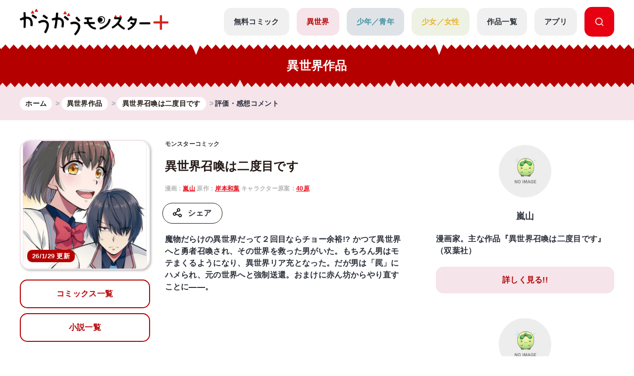

--- FILE ---
content_type: text/html; charset=UTF-8
request_url: https://gaugau.futabanet.jp/list/work/5dce9a157765614651010000/review?page=51
body_size: 69890
content:
<!DOCTYPE html>
<html lang="ja">

<head>
  <meta charset="UTF-8">
  <meta name="viewport" content="width=device-width, initial-scale=1, viewport-fit=cover">
  <meta name="format-detection" content="telephone=no">
  <meta http-equiv="X-UA-Compatible" content="IE=edge">
  <title>(51ページ目)公式-異世界召喚は二度目です | 評価・感想・レビュー | 無料・試し読み豊富、Web漫画・コミックサイト がうがうモンスター＋</title>
  <meta name="description" content="(51ページ目)異世界召喚は二度目です コメント一覧。「モンスターコミックス」最新話が無料で読めるほか、１話～３話無料などの試し読みができる作品多数。">
  
  <script type="text/javascript" async crossorigin="anonymous" src="https://tag.aticdn.net/piano-analytics.js"></script>
  <script>(function(src){var a=document.createElement("script");a.type="text/javascript";a.async=true;a.src=src;var b=document.getElementsByTagName("script")[0];b.parentNode.insertBefore(a,b)})("https://experience-ap.piano.io/xbuilder/experience/load?aid=qJ1yjFyOpj");</script>
  <script defer src="https://gaugau.futabanet.jp/esp-service-worker.js"></script>

    <meta property="og:type" content="website">
    <meta property="og:url" content="https://gaugau.futabanet.jp/list/work/5dce9a157765614651010000/review">
  <meta property="og:site_name" content="面白さモンスター級のラノベ漫画・コミック・小説サイト がうがうモンスター＋【毎日無料】">
  <meta property="og:title" content="(51ページ目)公式-異世界召喚は二度目です | 評価・感想・レビュー | 無料・試し読み豊富、Web漫画・コミックサイト がうがうモンスター＋">
  <meta property="og:description" content="(51ページ目)異世界召喚は二度目です コメント一覧。「モンスターコミックス」最新話が無料で読めるほか、１話～３話無料などの試し読みができる作品多数。">
  <meta property="og:image" content="https://gaugau.futabanet.jp/img/common/ogp.jpg">
    
      <link rel="canonical" href="https://gaugau.futabanet.jp/list/work/5dce9a157765614651010000/review?page=51">

  <!-- twitter card -->
  <meta name="twitter:card" content="summary_large_image" />
  <meta name="twitter:url" content="https://gaugau.futabanet.jp/list/work/5dce9a157765614651010000/review" />
  <meta name="twitter:title" content="(51ページ目)公式-異世界召喚は二度目です | 評価・感想・レビュー | 無料・試し読み豊富、Web漫画・コミックサイト がうがうモンスター＋"/>
  <meta name="twitter:description" content="(51ページ目)異世界召喚は二度目です コメント一覧。「モンスターコミックス」最新話が無料で読めるほか、１話～３話無料などの試し読みができる作品多数。" />
  <meta name="twitter:image" content="https://gaugau.futabanet.jp/img/common/ogp.jpg" />
  <meta name="twitter:site" content="面白さモンスター級のラノベ漫画・コミック・小説サイト がうがうモンスター＋【毎日無料】" />

  <!-- ファビコン -->
  <link rel="icon" href="https://gaugau.futabanet.jp/img/favicon.ico" type="image/vnd.microsoft.icon">
  <link rel="shortcut icon" href="https://gaugau.futabanet.jp/img/favicon.ico" type="image/x-icon">
  <link rel="apple-touch-icon" href="https://gaugau.futabanet.jp/img/apple-touch-icon-180x180.png" sizes="180x180">
  <link rel="icon" type="image/png" href="https://gaugau.futabanet.jp/img/android-chrome-192x192.png" sizes="192x192">

  <script type="application/ld+json">
    {
      "@context" : "https://schema.org",
      "@type" : "WebSite",
      "name" : "がうがうモンスター＋",
      "alternateName" : ["がうがうモンスター"],
      "url" : "https://gaugau.futabanet.jp/"
    }
  </script>

  
  <meta name="cXenseParse:articleid" content="list/work/5dce9a157765614651010000/review" />
<meta name="cXenseParse:pageclass" content="article"/>
  <meta name="cXenseParse:url" content="https://gaugau.futabanet.jp/list/work/5dce9a157765614651010000/review" />
  <meta name="cXenseParse:ftb-genre" content="異世界" />
  <meta name="cXenseParse:ftb-label" content="モンスターコミック" />
  <meta name="cXenseParse:ftb-comic" content="嵐山" data-separator="," />
  <meta name="cXenseParse:ftb-original-work" content="岸本和葉" data-separator="," />
  <meta name="cXenseParse:ftb-character-draft" content="40原" data-separator="," />
  <meta name="cXenseParse:ftb-author" content="岸本和葉" data-separator="," />
  <meta name="cXenseParse:ftb-illustration" content="40原" data-separator="," />
  <meta name="cXenseParse:ftb-viewer" content="NO" />
  <meta name="cXenseParse:ftb-adult-flg" content="false" />
  <meta name="cXenseParse:ftb-tag" content="勇者,青年,ファンタジー,サバイバル,高校生,美少女,転生・召喚,チート,ラブコメ,バトル,なろう" data-separator="," />
  
  <!-- Google Tag Manager -->
        <script>(function(w,d,s,l,i){w[l]=w[l]||[];w[l].push({'gtm.start':
        new Date().getTime(),event:'gtm.js'});var f=d.getElementsByTagName(s)[0],
        j=d.createElement(s),dl=l!='dataLayer'?'&l='+l:'';j.async=true;j.src=
        'https://www.googletagmanager.com/gtm.js?id='+i+dl;f.parentNode.insertBefore(j,f);
        })(window,document,'script','dataLayer','GTM-WRRS37S');</script>
        <!-- End Google Tag Manager -->
        <!-- Google Tag Manager -->
        <script>(function(w,d,s,l,i){w[l]=w[l]||[];w[l].push({'gtm.start':
        new Date().getTime(),event:'gtm.js'});var f=d.getElementsByTagName(s)[0],
        j=d.createElement(s),dl=l!='dataLayer'?'&l='+l:'';j.async=true;j.src=
        'https://www.googletagmanager.com/gtm.js?id='+i+dl;f.parentNode.insertBefore(j,f);
        })(window,document,'script','dataLayer','GTM-K8NC2425');</script>
        <!-- End Google Tag Manager -->
        
    
  
  <script>
    const mobileBreakpoint = 768;
    const screenWidth = window.innerWidth;
    let mode;
      if (screenWidth < mobileBreakpoint) {
        mode = 'sp';
      } else {
        mode = 'pc';
      }
  </script>

  
  <script>
    function setScriptElement(tempElementId, arrayAtributes, isTempElemetRemove = true) {
        const targetElement = document.getElementById(tempElementId);
        const script = document.createElement('script');
        script.src = arrayAtributes['src'];
        if (arrayAtributes['async']) {
          script.async = arrayAtributes['async'];
        }
        if (arrayAtributes['crossorigin']) {
          script.crossOrigin = arrayAtributes['crossorigin'];
        }
        if (arrayAtributes['data-ad-client']) {
          script.setAttribute('data-ad-client', arrayAtributes['data-ad-client']);
        }
        if (arrayAtributes['data-overlays']) {
          script.setAttribute('data-overlays', arrayAtributes['data-overlays']);
        }
        if (arrayAtributes['data-checked-head']) {
          script.setAttribute('data-checked-head', arrayAtributes['data-checked-head']);
        }
        targetElement.after(script);
        if (isTempElemetRemove) {
          targetElement.remove();
        }
      }
  </script>

  
  
      
    <link rel="preload" as="style" href="https://gaugau.futabanet.jp/build/assets/style-f55dfc6e.css" /><link rel="modulepreload" href="https://gaugau.futabanet.jp/build/assets/app-6b1ce320.js" /><link rel="modulepreload" href="https://gaugau.futabanet.jp/build/assets/axios-c24e582b.js" /><link rel="modulepreload" href="https://gaugau.futabanet.jp/build/assets/slick-72e7a463.js" /><link rel="modulepreload" href="https://gaugau.futabanet.jp/build/assets/_contents-f42c1334.js" /><link rel="stylesheet" href="https://gaugau.futabanet.jp/build/assets/style-f55dfc6e.css" /><script type="module" src="https://gaugau.futabanet.jp/build/assets/app-6b1ce320.js"></script>  </head>


<body id="top">
    <!-- Google Tag Manager (noscript) -->
        <noscript><iframe src="https://www.googletagmanager.com/ns.html?id=GTM-WRRS37S"
        height="0" width="0" style="display:none;visibility:hidden"></iframe></noscript>
        <!-- End Google Tag Manager (noscript) -->
        <!-- Google Tag Manager (noscript) -->
        <noscript><iframe src="https://www.googletagmanager.com/ns.html?id=GTM-K8NC2425"
        height="0" width="0" style="display:none;visibility:hidden"></iframe></noscript>
        <!-- End Google Tag Manager (noscript) -->
        
    
        <header class="header out-header">
    <div class="header__wrap">
                <div class="header__logo">
            <a href="https://gaugau.futabanet.jp">
                <img src="https://gaugau.futabanet.jp/img/common/logo.png" alt="面白さモンスター級のラノベ漫画・コミック・小説サイト が
うがうモンスター＋【毎日無料】">
            </a>
        </div>
        
        <div class="header__app mbOn">
            <a class="header__appIcon" href="https://gaugau.futabanet.jp/list/app">
            <img src="https://gaugau.futabanet.jp/img/common/icon_app.svg" alt="アプリ">
            </a>
        </div>

        <div class="hamburger">
            <div class="hamburger__pipe">
                <img src="https://gaugau.futabanet.jp/img/common/sp_menu.gif" alt="面白さモンスター級のラノベ漫画・コミック・小説サイト がうがうモンスター＋【毎日無料】">
            </div>
        </div>

        <div class="header__search mbOn">
            <a class="header__searchIcon" href="https://gaugau.futabanet.jp/list/search">
            <img src="https://gaugau.futabanet.jp/img/common/icon_search.svg" alt="検索する">
            </a>
        </div>

        <div class="drower">
            <div class="drower__list">
                <div class="drower__listItem">
                    <a class="drower__listLink " href="https://gaugau.futabanet.jp">
                        HOME
                    </a>
                </div>
                <div class="drower__listItem">
                    <a class="drower__listLink " href="https://gaugau.futabanet.jp/list/serial">
                        無料コミック
                    </a>
                </div>
                <div class="drower__listItem">
                    <a class="drower__listLink -isekai " href="https://gaugau.futabanet.jp/I">
                        異世界
                    </a>
                </div>
                <div class="drower__listItem">
                    <a class="drower__listLink -youth " href="https://gaugau.futabanet.jp/M">
                        少年／青年
                    </a>
                </div>
                <div class="drower__listItem">
                    <a class="drower__listLink -woman " href="https://gaugau.futabanet.jp/F">
                        少女／女性
                    </a>
                </div>
                <div class="drower__listItem">
                    <a class="drower__listLink " href="https://gaugau.futabanet.jp/list/works">
                        作品一覧
                    </a>
                </div>
                <div class="drower__listItem">
                    <a class="drower__listLink " href="https://gaugau.futabanet.jp/list/app">
                        アプリ
                    </a>
                </div>
                <div class="drower__listItem mbOff">
                    <a class="drower__listLink -search" href="https://gaugau.futabanet.jp/list/search">
                        <div class="drower__icon">
                        <svg viewBox="0 0 36 36" xmlns="http://www.w3.org/2000/svg" xmlns:xlink="http://www.w3.org/1999/xlink">
                                <clipPath id="icon_search">
                                    <path d="m343 760h36v36h-36z"></path>
                                </clipPath>
                                <g clip-path="url(#icon_search)" transform="translate(-343 -760)">
                                    <path d="m-1291.06-6733.939-5.512-5.512a13.4 13.4 0 0 1 -8.428 2.951 13.411 13.411 0 0 1 -9.546-3.953 13.412 13.412 0 0 1 -3.954-9.547 13.419 13.419 0 0 1 3.955-9.546 13.411 13.411 0 0 1 9.545-3.954 13.417 13.417 0 0 1 9.546 3.953 13.417 13.417 0 0 1 3.954 9.547 13.4 13.4 0 0 1 -2.951 8.428l5.512 5.511a1.5 1.5 0 0 1 0 2.122 1.5 1.5 0 0 1 -1.061.439 1.492 1.492 0 0 1 -1.06-.439zm-24.44-16.061a10.512 10.512 0 0 0 10.5 10.5 10.465 10.465 0 0 0 7.307-2.966c.033-.041.069-.081.108-.12a1.481 1.481 0 0 1 .12-.108 10.466 10.466 0 0 0 2.965-7.306 10.512 10.512 0 0 0 -10.5-10.5 10.512 10.512 0 0 0 -10.5 10.5z" transform="translate(1664.501 7526.5)"></path>
                                </g>
                            </svg>
                        </div>

                    </a>
                </div>
            </div>
        </div><!-- /.drower -->
    </div><!-- /.header -->
    <div class="header__kiba"></div>
</header>

        <section class="pageTitle -isekai">

        <div class="pageTitle__wrap">
            <h1>異世界作品</h1>
        </div>
        <div class="pageTitle__kiba"></div>

    </section>
    <section class="l_layoutWrapper works_detail -isekai">

        <div class="breadcrumbs">
            <div class="breadcrumbs__wrap">
                <ol class="breadcrumb" itemscope itemtype="https://schema.org/BreadcrumbList">
                    <li itemprop="itemListElement" itemscope itemtype="https://schema.org/ListItem">
                        <a itemprop="item" href="https://gaugau.futabanet.jp">
                            <span itemprop="name">ホーム</span>
                        </a>
                        <meta itemprop="position" content="1" />
                    </li>

                        <li itemprop="itemListElement" itemscope itemtype="https://schema.org/ListItem">
        <a itemprop="item" href="https://gaugau.futabanet.jp/I">
            <span itemprop="name">異世界作品</span>
        </a>
        <meta itemprop="position" content="2" />
    </li>

                    <li itemprop="itemListElement" itemscope itemtype="https://schema.org/ListItem">
                        <a itemprop="item" href="https://gaugau.futabanet.jp/list/work/5dce9a157765614651010000">
                            <span itemprop="name">異世界召喚は二度目です</span>
                        </a>
                        <meta itemprop="position" content="3" />
                    </li>

                    <li itemprop="itemListElement" itemscope itemtype="https://schema.org/ListItem">
                        <span itemprop="name">評価・感想コメント</span>
                        <meta itemprop="position" content="4" />
                    </li>

                </ol>
            </div>
        </div><!-- /.パンくず -->

        

        <div class="l_layoutContent">
            <div class="l_layoutLeft">
                <div class="works__list">
    <div class="works__grid">

        
                <div class="list__text-sp mbOn">
                            <h3>モンスターコミック</h3>
                                                            <h1><a href="https://gaugau.futabanet.jp/list/work/5dce9a157765614651010000">異世界召喚は二度目です</a></h1>
                                        <span>
                                                            漫画：<a href="https://gaugau.futabanet.jp/list/author/%E5%B5%90%E5%B1%B1">嵐山</a>
                                                                                原作：<a href="https://gaugau.futabanet.jp/list/author/%E5%B2%B8%E6%9C%AC%E5%92%8C%E8%91%89">岸本和葉</a>
                                                                                キャラクター原案：<a href="https://gaugau.futabanet.jp/list/author/40%E5%8E%9F">40原</a>
                                                </span>
        </div>
        
        <div class="list__box">

            
                        <div class="thumbnail -books -isekai">
                <a href="https://gaugau.futabanet.jp/list/work/5dce9a157765614651010000">
                <div class="img">
                                            <a href="https://gaugau.futabanet.jp/list/work/5dce9a157765614651010000">
                            <img src="https://gaugau.futabanet.jp/img/list/thumbnail_bg.jpg" alt="異世界召喚は二度目です">
                            <img class="img-books" src="https://gaugau.futabanet.jp/images/books/adjusted/0466b115-b1a5-49dd-a7c4-db3b58f78c26.jpg" alt="異世界召喚は二度目です">
                        </a>
                                                                                    <div class="icon">26/1/29 更新</div>
                                    </div>
                </a>
                <div class="button mbOff">
                                            <a class="button__link -reader" href="https://gaugau.futabanet.jp/list/work/5dce9a157765614651010000/comics">
                            
                            
                            コミックス一覧
                        </a>
                                                                <a class="button__link -reader" href="https://gaugau.futabanet.jp/list/work/5dce9a157765614651010000/novels">
                            
                            
                            小説一覧
                        </a>
                                    </div><!-- /.button -->

            </div>
            <div id="list__text" class="list__text">
                <div class="button mbOn">
                                            <a class="button__link -reader" href="https://gaugau.futabanet.jp/list/work/5dce9a157765614651010000/comics">
                            
                            
                            コミックス一覧
                        </a>
                                                                <a class="button__link -reader" href="https://gaugau.futabanet.jp/list/work/5dce9a157765614651010000/novels">
                            
                            
                            小説一覧
                        </a>
                                    </div><!-- /.button -->

                                    <div class="list__text-pc mbOff">
                                                    <h3>モンスターコミック</h3>
                                                                                                            <h1><a href="https://gaugau.futabanet.jp/list/work/5dce9a157765614651010000">異世界召喚は二度目です</a></h1>
                                                                            <span>
                                                                                                漫画：<a href="https://gaugau.futabanet.jp/list/author/%E5%B5%90%E5%B1%B1">嵐山</a>
                                                                                                                                原作：<a href="https://gaugau.futabanet.jp/list/author/%E5%B2%B8%E6%9C%AC%E5%92%8C%E8%91%89">岸本和葉</a>
                                                                                                                                キャラクター原案：<a href="https://gaugau.futabanet.jp/list/author/40%E5%8E%9F">40原</a>
                                                                                    </span>
                    </div>

                    <div class="button button-row mbOff">
                                                    
                                                                            <div class="button__share is-modal__trigger"><img src="https://gaugau.futabanet.jp/img/common/share_icon.svg" alt="シェア">シェア</div>
                        <div class="modal modal-share">

                            <div class="modal__block">
                                <div class="modal__body">
                                    <div class="modal__book">
                                        <img src="https://gaugau.futabanet.jp/images/books/adjusted/0466b115-b1a5-49dd-a7c4-db3b58f78c26.jpg" alt="異世界召喚は二度目です">
                                    </div>
                                    <div class="modal__booktitle">異世界召喚は二度目です</div>
                                    <div class="modal__title">この漫画をシェアしますか？</div>
                                    <div class="modal__sns">
                                        <a class="modal__snsItem" href="https://twitter.com/intent/tweet?url=https://gaugau.futabanet.jp/list/work/5dce9a157765614651010000/review?page=51&amp;text=がうがうモンスター＋で【異世界召喚は二度目です】を読んでいます。&amp;hashtags=がうがうモンスタープラス,嵐山,岸本和葉,40原" target="_blank"><img src="https://gaugau.futabanet.jp/img/common/twitter_icon.png" alt="Twitter"></a>
                                        <a class="modal__snsItem" href="http://www.facebook.com/share.php?u=https://gaugau.futabanet.jp/list/work/5dce9a157765614651010000/review?page=51&amp;t=" target="_blank"><img src="https://gaugau.futabanet.jp/img/common/facebook_icon.png" alt="facebook"></a>
                                        <a class="modal__snsItem" href="https://social-plugins.line.me/lineit/share?url=https://gaugau.futabanet.jp/list/work/5dce9a157765614651010000/review?page=51&amp;text=がうがうモンスター＋で【異世界召喚は二度目です】を読んでいます。" target="_blank"><img src="https://gaugau.futabanet.jp/img/common/chat_icon.png" alt="LINE"></a>
                                    </div>
                                    <div class="modal__button">
                                        <a href="javascript:void(0);">
                                            <div class="modal__cancel is-modal__close" onclick="copyCurrentPageUrl()">
                                                <p class="button__link button__link-dark">URLをコピーする</p>
                                            </div>
                                        </a>
                                        <a href="javascript:void(0);" class="modal__cancel is-modal__close">
                                            閉じる
                                        </a>
                                    </div>
                                </div>
                            </div>
                        </div><!-- /.modal -->
                    </div>
                                            <p class="mbOff">魔物だらけの異世界だって２回目ならチョー余裕!? かつて異世界へと勇者召喚され、その世界を救った男がいた。もちろん男はモテまくるようになり、異世界リア充となった。だが男は「罠」にハメられ、元の世界へと強制送還。おまけに赤ん坊からやり直すことに――。</p>
                                    
                
                
            </div>
                    </div>


    </div><!-- /.list__text -->

    
        <div class="button button-row mbOn">
                 
            
                <div class="button__share is-modal__trigger"><img src="https://gaugau.futabanet.jp/img/common/share_icon.svg" alt="シェア">シェア</div>
        <div class="modal modal-share">

            <div class="modal__block">
                <div class="modal__body">
                    <div class="modal__book">
                        <img src="https://gaugau.futabanet.jp/images/books/adjusted/0466b115-b1a5-49dd-a7c4-db3b58f78c26.jpg" alt="異世界召喚は二度目です">
                    </div>
                    <div class="modal__booktitle">異世界召喚は二度目です</div>
                    <div class="modal__title">この漫画をシェアしますか？</div>
                    <div class="modal__sns">
                        <a class="modal__snsItem" href="https://twitter.com/intent/tweet?url=https://gaugau.futabanet.jp/list/work/5dce9a157765614651010000/review?page=51&amp;text=がうがうモンスター＋で【異世界召喚は二度目です】を読んでいます。&amp;hashtags=がうがうモンスタープラス,嵐山,岸本和葉,40原" target="_blank"><img src="https://gaugau.futabanet.jp/img/common/twitter_icon.png" alt="Twitter"></a>
                        <a class="modal__snsItem" href="http://www.facebook.com/share.php?u=https://gaugau.futabanet.jp/list/work/5dce9a157765614651010000/review?page=51&amp;t=" target="_blank"><img src="https://gaugau.futabanet.jp/img/common/facebook_icon.png" alt="facebook"></a>
                        <a class="modal__snsItem" href="https://social-plugins.line.me/lineit/share?url=https://gaugau.futabanet.jp/list/work/5dce9a157765614651010000/review?page=51&amp;text=がうがうモンスター＋で【異世界召喚は二度目です】を読んでいます。" target="_blank"><img src="https://gaugau.futabanet.jp/img/common/chat_icon.png" alt="LINE"></a>
                    </div>
                    <div class="modal__button">
                        <a href="javascript:void(0);">
                            <div class="modal__cancel is-modal__close" onclick="copyCurrentPageUrl()">
                                <p class="button__link button__link-dark">URLをコピーする</p>
                            </div>
                        </a>
                        <a href="javascript:void(0);" class="modal__cancel is-modal__close">
                            閉じる
                        </a>
                    </div>
                </div>
            </div>
        </div><!-- /.modal -->
    </div>
        <div class="list__text-sp mbOn">
        
                <p>魔物だらけの異世界だって２回目ならチョー余裕!? かつて異世界へと勇者召喚され、その世界を救った男がいた。もちろん男はモテまくるようになり、異世界リア充となった。だが男は「罠」にハメられ、元の世界へと強制送還。おまけに赤ん坊からやり直すことに――。</p>
        
                    </div>
</div>
                <div class="button button-back">
                    <a class="button__link -center -isekai" href="https://gaugau.futabanet.jp/list/work/5dce9a157765614651010000">詳細に戻る</a>
                </div><!-- /.button -->

                
                <div class="episode">

                    <div class="pager -first">
                        <h2 class="pager__title">評価・応援コメント<span class="pager__small">(全4112件)</span></h2>
                        <div class="pager__grid">
                                                            <span class="pager__gridItem pager__gridItem-disabled">投稿順</span>
                                <div class="pager__pipe">/</div>
                                <a class="pager__gridItem" href="https://gaugau.futabanet.jp/list/work/5dce9a157765614651010000/review?sort=like">いいね順</a>
                                                    </div>
                    </div><!-- /.pager -->

                    <div id="comments">
                                                    <div class="comment__block">
                                <h2 class="comment__titleSub">第50話(2)</h2>
                                <p class="comment__comment">いい形だ</p>
                                <div class="comment__main">
                                    <button class="comment__good" type="button" style="cursor: default">30</button>
                                    <div class="comment__grid">
                                        <div>2023年11月09日</div>
                                    </div>
                                </div>
                            </div>
                                                    <div class="comment__block">
                                <h2 class="comment__titleSub">第50話(2)</h2>
                                <p class="comment__comment">謎の光か湯気か？</p>
                                <div class="comment__main">
                                    <button class="comment__good" type="button" style="cursor: default">43</button>
                                    <div class="comment__grid">
                                        <div>2023年11月09日</div>
                                    </div>
                                </div>
                            </div>
                                                    <div class="comment__block">
                                <h2 class="comment__titleSub">第50話(2)</h2>
                                <p class="comment__comment">入浴中は休戦だろ、まったく</p>
                                <div class="comment__main">
                                    <button class="comment__good" type="button" style="cursor: default">27</button>
                                    <div class="comment__grid">
                                        <div>2023年11月09日</div>
                                    </div>
                                </div>
                            </div>
                                                    <div class="comment__block">
                                <h2 class="comment__titleSub">第19話(2)</h2>
                                <p class="comment__comment">ボンバータックル</p>
                                <div class="comment__main">
                                    <button class="comment__good" type="button" style="cursor: default">0</button>
                                    <div class="comment__grid">
                                        <div>2023年11月08日</div>
                                    </div>
                                </div>
                            </div>
                                                    <div class="comment__block">
                                <h2 class="comment__titleSub">第50話(1)</h2>
                                <p class="comment__comment">荒れに荒れてるねぇ</p>
                                <div class="comment__main">
                                    <button class="comment__good" type="button" style="cursor: default">1</button>
                                    <div class="comment__grid">
                                        <div>2023年11月01日</div>
                                    </div>
                                </div>
                            </div>
                                                    <div class="comment__block">
                                <h2 class="comment__titleSub">第5話(1)</h2>
                                <p class="comment__comment">&gt;&gt;9 首がとてつもなく頑丈だったら大丈夫でしょ、知らんけど。</p>
                                <div class="comment__main">
                                    <button class="comment__good" type="button" style="cursor: default">0</button>
                                    <div class="comment__grid">
                                        <div>2023年10月30日</div>
                                    </div>
                                </div>
                            </div>
                                                    <div class="comment__block">
                                <h2 class="comment__titleSub">第3話(1)</h2>
                                <p class="comment__comment">リヴァイアさんの喋り方がどうにもオネエにしか…</p>
                                <div class="comment__main">
                                    <button class="comment__good" type="button" style="cursor: default">1</button>
                                    <div class="comment__grid">
                                        <div>2023年10月30日</div>
                                    </div>
                                </div>
                            </div>
                                                    <div class="comment__block">
                                <h2 class="comment__titleSub">第22話(1)</h2>
                                <p class="comment__comment">前話だとリミテッドブレイクで今回はリミットブレイク？なんか違うのか？</p>
                                <div class="comment__main">
                                    <button class="comment__good" type="button" style="cursor: default">1</button>
                                    <div class="comment__grid">
                                        <div>2023年10月29日</div>
                                    </div>
                                </div>
                            </div>
                                                    <div class="comment__block">
                                <h2 class="comment__titleSub">第13話(2)</h2>
                                <p class="comment__comment">とうまと静かな所で2人で過ごせば<br />
衣食住夜のお世話付きで<br />
滅ぼす原因無くなるし<br />
命懸けで守ってくれるから<br />
あれ最高じゃん</p>
                                <div class="comment__main">
                                    <button class="comment__good" type="button" style="cursor: default">2</button>
                                    <div class="comment__grid">
                                        <div>2023年10月28日</div>
                                    </div>
                                </div>
                            </div>
                                                    <div class="comment__block">
                                <h2 class="comment__titleSub">第39話(2)</h2>
                                <p class="comment__comment">刀身では無く剣身か</p>
                                <div class="comment__main">
                                    <button class="comment__good" type="button" style="cursor: default">0</button>
                                    <div class="comment__grid">
                                        <div>2023年10月27日</div>
                                    </div>
                                </div>
                            </div>
                                                    <div class="comment__block">
                                <h2 class="comment__titleSub">第49話(3)</h2>
                                <p class="comment__comment">命助けてもらったのに<br />
何だこの主人公、、、。(´・ω・｀)</p>
                                <div class="comment__main">
                                    <button class="comment__good" type="button" style="cursor: default">2</button>
                                    <div class="comment__grid">
                                        <div>2023年10月27日</div>
                                    </div>
                                </div>
                            </div>
                                                    <div class="comment__block">
                                <h2 class="comment__titleSub">第50話(1)</h2>
                                <p class="comment__comment">使えな…おっと。破壊神と言う名の吸い口さんが呼んでるな。何用かな？</p>
                                <div class="comment__main">
                                    <button class="comment__good" type="button" style="cursor: default">2</button>
                                    <div class="comment__grid">
                                        <div>2023年10月27日</div>
                                    </div>
                                </div>
                            </div>
                                                    <div class="comment__block">
                                <h2 class="comment__titleSub">第50話(1)</h2>
                                <p class="comment__comment">力のほとんど失ったのに創造できるのか</p>
                                <div class="comment__main">
                                    <button class="comment__good" type="button" style="cursor: default">3</button>
                                    <div class="comment__grid">
                                        <div>2023年10月26日</div>
                                    </div>
                                </div>
                            </div>
                                                    <div class="comment__block">
                                <h2 class="comment__titleSub">第39話(1)</h2>
                                <p class="comment__comment">もう二人の心中で終われよ</p>
                                <div class="comment__main">
                                    <button class="comment__good" type="button" style="cursor: default">0</button>
                                    <div class="comment__grid">
                                        <div>2023年10月26日</div>
                                    </div>
                                </div>
                            </div>
                                                    <div class="comment__block">
                                <h2 class="comment__titleSub">第50話(1)</h2>
                                <p class="comment__comment">破壊神だから布創造するだけでもゼーゼーしちゃうんか～   でも創造神さん色々破壊してましたよ？</p>
                                <div class="comment__main">
                                    <button class="comment__good" type="button" style="cursor: default">15</button>
                                    <div class="comment__grid">
                                        <div>2023年10月26日</div>
                                    </div>
                                </div>
                            </div>
                                                    <div class="comment__block">
                                <h2 class="comment__titleSub">第50話(1)</h2>
                                <p class="comment__comment">とりあえず風呂入って着替えなさい</p>
                                <div class="comment__main">
                                    <button class="comment__good" type="button" style="cursor: default">6</button>
                                    <div class="comment__grid">
                                        <div>2023年10月26日</div>
                                    </div>
                                </div>
                            </div>
                                                    <div class="comment__block">
                                <h2 class="comment__titleSub">第49話(2)</h2>
                                <p class="comment__comment">力を失った命の恩人に対する無礼。決して今迄も良くはなかった主人公の感じが悪過ぎる。</p>
                                <div class="comment__main">
                                    <button class="comment__good" type="button" style="cursor: default">4</button>
                                    <div class="comment__grid">
                                        <div>2023年10月26日</div>
                                    </div>
                                </div>
                            </div>
                                                    <div class="comment__block">
                                <h2 class="comment__titleSub">第50話(1)</h2>
                                <p class="comment__comment">ネーミングセンスが無いと文句を言ったのにストローを受け入れたのか</p>
                                <div class="comment__main">
                                    <button class="comment__good" type="button" style="cursor: default">23</button>
                                    <div class="comment__grid">
                                        <div>2023年10月26日</div>
                                    </div>
                                </div>
                            </div>
                                                    <div class="comment__block">
                                <h2 class="comment__titleSub">第50話(1)</h2>
                                <p class="comment__comment">ジオン・・・赤い彗星のお父さんかな？?</p>
                                <div class="comment__main">
                                    <button class="comment__good" type="button" style="cursor: default">3</button>
                                    <div class="comment__grid">
                                        <div>2023年10月26日</div>
                                    </div>
                                </div>
                            </div>
                                                    <div class="comment__block">
                                <h2 class="comment__titleSub">第49話(3)</h2>
                                <p class="comment__comment">三ヶ月後、またBL戦闘が始まるの？</p>
                                <div class="comment__main">
                                    <button class="comment__good" type="button" style="cursor: default">0</button>
                                    <div class="comment__grid">
                                        <div>2023年10月24日</div>
                                    </div>
                                </div>
                            </div>
                                            </div>

                    <ol class="pagination">
        
                    <li class="prev"><a href="https://gaugau.futabanet.jp/list/work/5dce9a157765614651010000/review?page=50">&lt;</a></li>
        
        
                                                                                                                            <li><a href="https://gaugau.futabanet.jp/list/work/5dce9a157765614651010000/review?page=1">1</a></li>
                                                                                                <li><a href="https://gaugau.futabanet.jp/list/work/5dce9a157765614651010000/review?page=2">2</a></li>
                                                                                                            <li class="disabled" aria-disabled="true"><span>...</span></li>
                                                                                                                                                    <li><a href="https://gaugau.futabanet.jp/list/work/5dce9a157765614651010000/review?page=48">48</a></li>
                                                                                                <li><a href="https://gaugau.futabanet.jp/list/work/5dce9a157765614651010000/review?page=49">49</a></li>
                                                                                                <li><a href="https://gaugau.futabanet.jp/list/work/5dce9a157765614651010000/review?page=50">50</a></li>
                                                                                                <li class="current"><a href="#">51</a></li>
                                                                                                <li><a href="https://gaugau.futabanet.jp/list/work/5dce9a157765614651010000/review?page=52">52</a></li>
                                                                                                <li><a href="https://gaugau.futabanet.jp/list/work/5dce9a157765614651010000/review?page=53">53</a></li>
                                                                                                <li><a href="https://gaugau.futabanet.jp/list/work/5dce9a157765614651010000/review?page=54">54</a></li>
                                                                                                            <li class="disabled" aria-disabled="true"><span>...</span></li>
                                                                                                                                                    <li><a href="https://gaugau.futabanet.jp/list/work/5dce9a157765614651010000/review?page=205">205</a></li>
                                                                                                <li><a href="https://gaugau.futabanet.jp/list/work/5dce9a157765614651010000/review?page=206">206</a></li>
                                                                                
        
                    <li class="next"><a href="https://gaugau.futabanet.jp/list/work/5dce9a157765614651010000/review?page=52">&gt;</a></li>
            </ol><!-- /.pagination -->

                </div><!-- /.episode -->

                            </div><!-- /.l_layoutLeft -->

            <div class="l_layoutRight">
                
                <div class="artist">
                                <div class="artist__img"><img src="https://gaugau.futabanet.jp/img/noimage.jpg" alt="嵐山"></div>
                <h2 class="artist__title">嵐山</h2>
        <p>
            漫画家。主な作品『異世界召喚は二度目です』（双葉社）
        </p>
                        <div class="button">
            <a class="button__link -isekai" href="https://gaugau.futabanet.jp/list/author/%E5%B5%90%E5%B1%B1">詳しく見る!!</a>
        </div>
    </div><!-- /.artist -->
    <div class="artist">
                                <div class="artist__img"><img src="https://gaugau.futabanet.jp/img/noimage.jpg" alt="岸本和葉"></div>
                <h2 class="artist__title">岸本和葉</h2>
        <p>
            小説家。主な作品『異世界召喚は二度目です』『社畜勇者、仕事辞めるってよ』 （双葉社）／『社畜騎士がSランク冒険者に拾われてヒモになる話　～養われながらスローライフ～』（ツギクル）／『竜と歩む成り上がり冒険者道〜用済みとしてSランクパーティから追放された回復魔術師、捨てられた先で最強の神竜を復活させてしまう〜』 （ぶんか社）
        </p>
                                    <div class="artist__sns">
                                    <a class="artist__snsItem" href="https://mypage.syosetu.com/424573/" target="_blank">
                        <img src="https://gaugau.futabanet.jp/img/common/browsers_icon.png" alt="SNS">
                    </a>
                                    <a class="artist__snsItem" href="https://twitter.com/kisimotokazuha" target="_blank">
                        <img src="https://gaugau.futabanet.jp/img/common/twitter_icon.png" alt="SNS">
                    </a>
                            </div>
                <div class="button">
            <a class="button__link -isekai" href="https://gaugau.futabanet.jp/list/author/%E5%B2%B8%E6%9C%AC%E5%92%8C%E8%91%89">詳しく見る!!</a>
        </div>
    </div><!-- /.artist -->
    <div class="artist">
                                <div class="artist__img"><img src="https://gaugau.futabanet.jp/img/noimage.jpg" alt="40原"></div>
                <h2 class="artist__title">40原</h2>
        <p>
            イラストレーター。主な作品『異世界召喚は二度目です』『異世界エース』（双葉社）／『遊者戦記 #君とリアルを取り戻すRPG』（集英社）／『嫌な顔されながらおパンツ見せてもらいたい』
        </p>
                                    <div class="artist__sns">
                                    <a class="artist__snsItem" href="https://twitter.com/40hara" target="_blank">
                        <img src="https://gaugau.futabanet.jp/img/common/twitter_icon.png" alt="SNS">
                    </a>
                                    <a class="artist__snsItem" href="https://www.pixiv.net/users/554102" target="_blank">
                        <img src="https://gaugau.futabanet.jp/img/common/pixiv_icon.png" alt="SNS">
                    </a>
                                    <a class="artist__snsItem" href="http://animachine.main.jp/" target="_blank">
                        <img src="https://gaugau.futabanet.jp/img/common/browsers_icon.png" alt="SNS">
                    </a>
                            </div>
                <div class="button">
            <a class="button__link -isekai" href="https://gaugau.futabanet.jp/list/author/40%E5%8E%9F">詳しく見る!!</a>
        </div>
    </div><!-- /.artist -->
                <div class="ranking">
    <h2>異世界ランキング</h2>
    <!--タブ切り替え-->
    <div class="tab">
        <ul class="tab__list">
            <li class="tab__item active" data-tab="dayly">デイリー</li>
            <li class="tab__item" data-tab="monthry"> マンスリー</li>
        </ul>
        <!--タブコンテンツ-->
        <div class="tab__content">
            <div class="tab__content-item active" data-content="dayly">
                <div class="ranking__list">

                    <div class="ranking__grid">
                                                    <div class="ranking__gridItem">
                                <a class="thumbnail -isekai" href="https://gaugau.futabanet.jp/list/work/BhFD9a613d5gWgNE1L7M8Cvvt">
                                    <div class="img"><img src="https://gaugau.futabanet.jp/images/books/adjusted/4f942322-77a5-4167-9884-c4096217dae0.jpg" alt="ヒロインが来る前に妊娠しました～詰んだはずの悪役令嬢ですが、どうやら違うようです～"></div>
                                    <div class="icon">1</div>
                                </a>
                                <div class="ranking__text">
                                    <h4><a href="https://gaugau.futabanet.jp/list/work/BhFD9a613d5gWgNE1L7M8Cvvt">ヒロインが来る前に妊娠しました～詰んだはずの悪役令嬢ですが、どうやら違うようです～</a></h4>
                                                                                                        </div>
                            </div>
                                                    <div class="ranking__gridItem">
                                <a class="thumbnail -isekai" href="https://gaugau.futabanet.jp/list/work/61b9b813776561728b040000">
                                    <div class="img"><img src="https://gaugau.futabanet.jp/images/books/adjusted/4ddd3661-0b45-4684-b4ef-1cfe032dae23.jpg" alt="転生したら平民でした。～生活水準に耐えられないので貴族を目指します～"></div>
                                    <div class="icon">2</div>
                                </a>
                                <div class="ranking__text">
                                    <h4><a href="https://gaugau.futabanet.jp/list/work/61b9b813776561728b040000">転生したら平民でした。～生活水準に耐えられないので貴族を目指します～</a></h4>
                                                                                                                <span>1/29 更新</span>
                                                                    </div>
                            </div>
                                                    <div class="ranking__gridItem">
                                <a class="thumbnail -isekai" href="https://gaugau.futabanet.jp/list/work/5dd64c1477656154fb010000">
                                    <div class="img"><img src="https://gaugau.futabanet.jp/images/books/adjusted/7c3b1f8e-531c-4036-98dd-d57a76aa4359.jpg" alt="勇者パーティーにかわいい子がいたので、告白してみた。"></div>
                                    <div class="icon">3</div>
                                </a>
                                <div class="ranking__text">
                                    <h4><a href="https://gaugau.futabanet.jp/list/work/5dd64c1477656154fb010000">勇者パーティーにかわいい子がいたので、告白してみた。</a></h4>
                                                                                                        </div>
                            </div>
                                                    <div class="ranking__gridItem">
                                <a class="thumbnail -isekai" href="https://gaugau.futabanet.jp/list/work/61a6e369776561ccfa090000">
                                    <div class="img"><img src="https://gaugau.futabanet.jp/images/books/adjusted/70f6c2a7-b20d-4f58-a705-35d280ca4ba5.jpg" alt="義妹に婚約者を奪われた落ちこぼれ令嬢は、天才魔術師に溺愛される"></div>
                                    <div class="icon">4</div>
                                </a>
                                <div class="ranking__text">
                                    <h4><a href="https://gaugau.futabanet.jp/list/work/61a6e369776561ccfa090000">義妹に婚約者を奪われた落ちこぼれ令嬢は、天才魔術師に溺愛される</a></h4>
                                                                                                        </div>
                            </div>
                                                    <div class="ranking__gridItem">
                                <a class="thumbnail -isekai" href="https://gaugau.futabanet.jp/list/work/BANt8fpkWJ7o9M6RPGiPVvWmW">
                                    <div class="img"><img src="https://gaugau.futabanet.jp/images/books/adjusted/2ef4fb8b-23be-4c44-acee-3b33a5bd099f.jpg" alt="魔除けの聖女は無能で役立たずをやめることにしました"></div>
                                    <div class="icon">5</div>
                                </a>
                                <div class="ranking__text">
                                    <h4><a href="https://gaugau.futabanet.jp/list/work/BANt8fpkWJ7o9M6RPGiPVvWmW">魔除けの聖女は無能で役立たずをやめることにしました</a></h4>
                                                                                                                <span>1/29 更新</span>
                                                                    </div>
                            </div>
                                            </div>

                    <div class="button">
                        <a class="button__link -isekai" href="https://gaugau.futabanet.jp/list/ranking-daily?type=isekai">もっと見る</a>
                    </div>
                </div><!-- /.異世界 -->
            </div>
            <div class="tab__content-item" data-content="monthry">
                <div class="ranking__list">

                    <div class="ranking__grid">
                                                    <div class="ranking__gridItem">
                                <a class="thumbnail -isekai" href="https://gaugau.futabanet.jp/list/work/5e706f137765612c97060000">
                                    <div class="img"><img src="https://gaugau.futabanet.jp/images/books/adjusted/a85e850b-f1ad-4e35-bd8d-1862154ffa93.jpg" alt="ずたぼろ令嬢は姉の元婚約者に溺愛される"></div>
                                    <div class="icon">1</div>
                                </a>
                                <div class="ranking__text">
                                    <h4><a href="https://gaugau.futabanet.jp/list/work/5e706f137765612c97060000">ずたぼろ令嬢は姉の元婚約者に溺愛される</a></h4>
                                                                                                        </div>
                            </div>
                                                    <div class="ranking__gridItem">
                                <a class="thumbnail -isekai" href="https://gaugau.futabanet.jp/list/work/5dd64c1477656154fb010000">
                                    <div class="img"><img src="https://gaugau.futabanet.jp/images/books/adjusted/7c3b1f8e-531c-4036-98dd-d57a76aa4359.jpg" alt="勇者パーティーにかわいい子がいたので、告白してみた。"></div>
                                    <div class="icon">2</div>
                                </a>
                                <div class="ranking__text">
                                    <h4><a href="https://gaugau.futabanet.jp/list/work/5dd64c1477656154fb010000">勇者パーティーにかわいい子がいたので、告白してみた。</a></h4>
                                                                                                        </div>
                            </div>
                                                    <div class="ranking__gridItem">
                                <a class="thumbnail -isekai" href="https://gaugau.futabanet.jp/list/work/BhFD9a613d5gWgNE1L7M8Cvvt">
                                    <div class="img"><img src="https://gaugau.futabanet.jp/images/books/adjusted/4f942322-77a5-4167-9884-c4096217dae0.jpg" alt="ヒロインが来る前に妊娠しました～詰んだはずの悪役令嬢ですが、どうやら違うようです～"></div>
                                    <div class="icon">3</div>
                                </a>
                                <div class="ranking__text">
                                    <h4><a href="https://gaugau.futabanet.jp/list/work/BhFD9a613d5gWgNE1L7M8Cvvt">ヒロインが来る前に妊娠しました～詰んだはずの悪役令嬢ですが、どうやら違うようです～</a></h4>
                                                                                                        </div>
                            </div>
                                                    <div class="ranking__gridItem">
                                <a class="thumbnail -isekai" href="https://gaugau.futabanet.jp/list/work/605051da776561856c030000">
                                    <div class="img"><img src="https://gaugau.futabanet.jp/images/books/adjusted/a4c2b17a-411e-4449-b806-2597aaf2d83f.jpg" alt="雑用付与術師が自分の最強に気付くまで"></div>
                                    <div class="icon">4</div>
                                </a>
                                <div class="ranking__text">
                                    <h4><a href="https://gaugau.futabanet.jp/list/work/605051da776561856c030000">雑用付与術師が自分の最強に気付くまで</a></h4>
                                                                                                        </div>
                            </div>
                                                    <div class="ranking__gridItem">
                                <a class="thumbnail -isekai" href="https://gaugau.futabanet.jp/list/work/M7aXwBwq8nHlYuQovC0NWu2Gx">
                                    <div class="img"><img src="https://gaugau.futabanet.jp/images/books/adjusted/f868c620-6074-4ee2-ad76-352d5811647b.jpg" alt="貞操逆転世界で唯一の男騎士の俺、女騎士学園に入学したらなぜか英雄扱いされた ～絶倫スキルでハーレム無双～"></div>
                                    <div class="icon">5</div>
                                </a>
                                <div class="ranking__text">
                                    <h4><a href="https://gaugau.futabanet.jp/list/work/M7aXwBwq8nHlYuQovC0NWu2Gx">貞操逆転世界で唯一の男騎士の俺、女騎士学園に入学したらなぜか英雄扱いされた ～絶倫スキルでハーレム無双～</a></h4>
                                                                                                        </div>
                            </div>
                                            </div>

                    <div class="button">
                        <a class="button__link -isekai" href="https://gaugau.futabanet.jp/list/ranking-monthly?type=isekai">もっと見る</a>
                    </div>
                </div><!-- /.異世界 -->

            </div>
        </div>
    </div>
</div>
<!-- /.ranking -->

                
                <div class="tags">
    <h2>ジャンル</h2>
    <div class="tag">
                <a class="tag__item" href="https://gaugau.futabanet.jp/list/tag/%E8%BB%A2%E7%94%9F%E3%83%BB%E5%8F%AC%E5%96%9A">転生・召喚</a>
                <a class="tag__item" href="https://gaugau.futabanet.jp/list/tag/%E5%B0%91%E5%B9%B4%E5%90%91%E3%81%91">少年向け</a>
                <a class="tag__item" href="https://gaugau.futabanet.jp/list/tag/%E9%9D%92%E5%B9%B4%E5%90%91%E3%81%91">青年向け</a>
                <a class="tag__item" href="https://gaugau.futabanet.jp/list/tag/%E5%A4%A7%E4%BA%BA%E5%90%91%E3%81%91">大人向け</a>
                <a class="tag__item" href="https://gaugau.futabanet.jp/list/tag/%E5%B0%91%E5%A5%B3%E5%90%91%E3%81%91">少女向け</a>
            </div><!-- /.tag -->

    <div class="button">
        <a class="button__link" href="https://gaugau.futabanet.jp/list/tag">もっと見る</a>
    </div>
</div>

            </div><!-- /.l_layoutRight -->

                    </div><!-- /.l_layout -->
    </section>
        <!-- jquery -->
<script src="https://cdnjs.cloudflare.com/ajax/libs/jquery/3.5.1/jquery.min.js"></script>
<!-- matchHeight.js -->
<script src="https://cdnjs.cloudflare.com/ajax/libs/jquery.matchHeight/0.7.2/jquery.matchHeight-min.js"></script>

<script>
  // TOPへ戻る
  function PageTopAnime() {
    var scroll = $(window).scrollTop(); //スクロール値を取得
    if (scroll >= 200) { //200pxスクロールしたら
      $('#page-top').removeClass('DownMove'); // DownMoveというクラス名を除去して
      $('#page-top').addClass('UpMove'); // UpMoveというクラス名を追加して出現
    } else { //それ以外は
      if ($('#page-top').hasClass('UpMove')) { //UpMoveというクラス名が既に付与されていたら
        $('#page-top').addClass('DownMove'); // DownMoveというクラス名を追加して非表示
      }
    }

    var wH = window.innerHeight; //画面の高さを取得
    var footerPos = $('#footer').offset().top; //footerの位置を取得
    if (scroll + wH >= (footerPos - 20)) {
      var pos = (scroll + wH) - footerPos - 20
      $('#page-top').css('bottom', pos); //#page-topに上記の値をCSSのbottomに直接指定してフッター手前で止まるようにする
    } else { //それ以外は
      if ($('#page-top').hasClass('UpMove')) { //UpMoveというクラス名がついていたら
        if (navigator.userAgent.match(/iPhone|Android.+Mobile/)) {
                    $('#page-top').css('bottom', '20px');
          
        } else {
          $('#page-top').css('bottom', '10px'); // 下から10pxの位置にページリンクを指定
        }

      }
    }
  }
  // ページが読み込まれたらすぐに動かしたい場合の記述
  $(window).on('load', function() {
    PageTopAnime(); /* スクロールした際の動きの関数を呼ぶ*/
  });

  $.noConflict();
  jQuery(document).ready(function($) {
    // 画面をスクロールをしたら動かしたい場合の記述
    $(window).scroll(function() {
      PageTopAnime(); /* スクロールした際の動きの関数を呼ぶ*/
    });

    $('.thumbnail').matchHeight();
    $('.comics__name').matchHeight();
    $('.comics__artist').matchHeight();
    $('.comics__gridItem .button').matchHeight();
    $('.comicsSlider__name').matchHeight();
    $('.comicsSlider__artist').matchHeight();

  });

  // リーダーURLをクリップボードへコピー
  function copyCurrentPageUrl() {
    var currentPageUrl = window.location.href;
    var tempInput = document.createElement("input");
    tempInput.setAttribute("value", currentPageUrl);
    document.body.appendChild(tempInput);
    tempInput.select();
    document.execCommand("copy");
    document.body.removeChild(tempInput);
  }
</script>
<footer id="footer" class="footer 
          footer--short 
          footer-space">
  <p id="page-top"><a href="#"><img src="https://gaugau.futabanet.jp/img/common/page_top.png" alt="TOPへ戻る"></a></p>
  <div class="footer__wrap">

  
    <div class="footer__link">
    <div class="footer__brand-list">
      <div class="footer__brand-item">
        <a href="https://manga-shinchan.com/" target="_blank" rel="noopener">
          <img src="https://gaugau.futabanet.jp/img/footer/logo_shinchan.png" alt="まんがクレヨンしんちゃん.com" width="66" height="18">
        </a>
      </div>
      <div class="footer__brand-item">
        <a href="https://futaman.futabanet.jp" target="_blank" rel="noopener">
          <img src="https://gaugau.futabanet.jp/img/footer/logo_hutaman.png" alt="ふたまん＋" width="66" height="18">
        </a>
      </div>
      <div class="footer__brand-item">
        <a href="https://futabasha-change.com/" target="_blank" rel="noopener">
          <img src="https://gaugau.futabanet.jp/img/footer/logo_change.svg" alt="双葉社 THE CHANGE" width="66" height="18">
        </a>
      </div>
      <div class="footer__brand-item">
        <a href="https://pinzuba.news/" target="_blank" rel="noopener">
          <img src="https://gaugau.futabanet.jp/img/footer/logo_pinzuba.svg" alt="ピンズバNEWS" width="66" height="18">
        </a>
      </div>
      <div class="footer__brand-item">
        <a href="https://soccerhihyo.futabanet.jp" target="_blank" rel="noopener">
          <img src="https://gaugau.futabanet.jp/img/footer/logo_soccer.png" alt="サッカー批評Web" width="66" height="18">
        </a>
      </div>
      <div class="footer__brand-item">
        <a href="https://bravo-m.futabanet.jp" target="_blank" rel="noopener">
          <img src="https://gaugau.futabanet.jp/img/footer/logo_bravo.svg" alt="BRAVO MOUNTAIN" width="66" height="18">
        </a>
      </div>
      <div class="footer__brand-item">
        <a href="https://futabanet.jp/kankoku-tvguide" target="_blank" rel="noopener">
          <img src="https://gaugau.futabanet.jp/img/footer/logo_kankoku.svg" alt="韓国TVドラマガイド ONLINE" width="66" height="18">
        </a>
      </div>
      <div class="footer__brand-item">
        <a href="https://colorful.futabanet.jp" target="_blank" rel="noopener">
          <img src="https://gaugau.futabanet.jp/img/footer/logo_colorful.svg" alt="COLORFUL" width="66" height="18">
        </a>
      </div>
    </div>
  </div>
  

    <div class="footer__main">
      <div class="footer__abj">
        <img src="https://gaugau.futabanet.jp/img/common/abj_logo.png" alt="ＡＢＪマーク">
        <p class="footer__txt">ＡＢＪマークは、この電子書店・電子書籍配信サービスが、著作権者からコンテンツ使用許諾を得た正規版配信サービスであることを示す登録商標（登録番号 第６０９１７１３号）です。詳しくは［ABJマーク］または［電子出版制作・流通協議会］で検索してください。</p>
      </div>
      <div class="footer__sns">

        <a href="https://www.youtube.com/channel/UCBDrRXLfvoy77RVtWGTHl_Q" target="_blank"><img src="https://gaugau.futabanet.jp/img/common/icon_youtube.png" alt="YouTube"></a>
        <a href="https://twitter.com/monster_futaba" target="_blank"><img src="https://gaugau.futabanet.jp/img/common/twitter_icon.png" alt="X"></a>
      </div>
    </div>

    <div class="footer__futabasha"><img src="https://gaugau.futabanet.jp/img/common/logo_futabasha.svg" alt="双葉社"></div>
    <div class="footer__nav">
      <a class="footer__navLink" href="https://gaugau.futabanet.jp">TOP</a>
      <div class="footer__pipe">|</div>
      <a class="footer__navLink" href="https://www.futabasha.co.jp/company" target="_blank">会社概要</a>
      <div class="footer__pipe">|</div>
      <a class="footer__navLink" href="https://www.futabasha.co.jp/privacy" target="_blank">プライバシーポリシー</a>
      <div class="footer__pipe">|</div>
      <a class="footer__navLink" href="mailto:monster@futabasha.co.jp?body=%E3%81%8A%E5%90%8D%E5%89%8D%EF%BC%9A%0A%0A%E3%81%8A%E5%95%8F%E3%81%84%E5%90%88%E3%82%8F%E3%81%9B%E5%86%85%E5%AE%B9%EF%BC%9A%0A%0A%E3%80%90%E2%80%BB%E6%B3%A8%E6%84%8F%E2%80%BB%E3%80%91%0A%E3%83%A6%E3%83%BC%E3%82%B6%E3%83%BC%E6%A7%98%E3%81%8B%E3%82%89%E3%81%84%E3%81%9F%E3%81%A0%E3%81%84%E3%81%9F%E3%81%94%E6%84%8F%E8%A6%8B%E3%83%BB%E3%81%94%E8%B3%AA%E5%95%8F%E3%81%AB%E9%96%A2%E3%81%97%E3%81%BE%E3%81%97%E3%81%A6%E3%81%AF%E5%80%8B%E5%88%A5%E3%81%AB%E3%81%8A%E8%BF%94%E4%BA%8B%E3%81%AF%E3%81%84%E3%81%9F%E3%81%97%E3%81%A6%E3%81%8A%E3%82%8A%E3%81%BE%E3%81%9B%E3%82%93%E3%80%82%0A%E4%BA%88%E3%82%81%E3%81%94%E4%BA%86%E6%89%BF%E3%81%8F%E3%81%A0%E3%81%95%E3%81%84%E3%81%BE%E3%81%99%E3%82%88%E3%81%86%E3%81%8A%E9%A1%98%E3%81%84%E7%94%B3%E3%81%97%E4%B8%8A%E3%81%92%E3%81%BE%E3%81%99%E3%80%82%0A%E3%81%AA%E3%81%8A%E3%82%A2%E3%83%97%E3%83%AA%E3%80%8E%E3%83%9E%E3%83%B3%E3%82%AC%E3%81%8C%E3%81%86%E3%81%8C%E3%81%86%E3%80%8F%E3%81%AB%E9%96%A2%E3%81%99%E3%82%8B%E3%81%8A%E5%95%8F%E3%81%84%E5%90%88%E3%82%8F%E3%81%9B%E3%81%AF%E3%80%81%0A%E3%82%A2%E3%83%97%E3%83%AA%E5%86%85%E3%81%AE%E3%80%8C%E3%83%9E%E3%82%A4%E3%83%9A%E3%83%BC%E3%82%B8%E3%80%8D%E2%87%92%E3%80%8C%E8%A8%AD%E5%AE%9A%E3%80%8D%E2%87%92%E3%80%8C%E3%81%8A%E5%95%8F%E3%81%84%E5%90%88%E3%82%8F%E3%81%9B%E3%80%8D%E3%81%8B%E3%82%89%E3%81%8A%E9%A1%98%E3%81%84%E3%81%84%E3%81%9F%E3%81%97%E3%81%BE%E3%81%99%E3%80%82%0A%0A&amp;subject=%E3%81%8A%E5%95%8F%E3%81%84%E5%90%88%E3%82%8F%E3%81%9B">お問い合わせ</a>
    </div>
    <div class="footer__copyright">Copyright&copy; Futabasha Publishers Ltd. All Rights Reserved</div>
  </div>
</footer>
    
    

    
</body>

</html>


--- FILE ---
content_type: text/javascript;charset=utf-8
request_url: https://p1cluster.cxense.com/p1.js
body_size: 100
content:
cX.library.onP1('2lhs91ofoht8h270epd45ywivw');


--- FILE ---
content_type: image/svg+xml
request_url: https://gaugau.futabanet.jp/img/common/icon_search.svg
body_size: 434
content:
<?xml version="1.0" encoding="utf-8"?>
<!-- Generator: Adobe Illustrator 28.0.0, SVG Export Plug-In . SVG Version: 6.00 Build 0)  -->
<svg version="1.1" id="レイヤー_1" xmlns="http://www.w3.org/2000/svg" xmlns:xlink="http://www.w3.org/1999/xlink" x="0px"
	 y="0px" viewBox="0 0 36 36" style="enable-background:new 0 0 36 36;" xml:space="preserve">
<style type="text/css">
	.st0{fill:none;}
	.st1{fill:#FFFFFF;}
</style>
<rect class="st0" width="36" height="36"/>
<g transform="translate(-343 -760)">
	<path class="st1" d="M373.4,792.6l-5.5-5.5c-2.4,1.9-5.4,3-8.4,3c-3.6,0-7-1.4-9.5-4c-2.5-2.5-4-6-4-9.5c0-3.6,1.4-7,4-9.5
		c2.5-2.5,6-4,9.5-4c3.6,0,7,1.4,9.5,4c2.5,2.5,4,6,4,9.5c0,3.1-1,6-3,8.4l5.5,5.5c0.6,0.6,0.6,1.5,0,2.1c0,0,0,0,0,0
		c-0.3,0.3-0.7,0.4-1.1,0.4C374.1,793,373.7,792.8,373.4,792.6L373.4,792.6z M349,776.5c0,5.8,4.7,10.5,10.5,10.5
		c2.7,0,5.4-1.1,7.3-3c0,0,0.1-0.1,0.1-0.1c0,0,0.1-0.1,0.1-0.1c1.9-2,3-4.6,3-7.3c0-5.8-4.7-10.5-10.5-10.5
		C353.7,766,349,770.7,349,776.5z"/>
</g>
</svg>


--- FILE ---
content_type: application/javascript
request_url: https://gaugau.futabanet.jp/build/assets/app-6b1ce320.js
body_size: 851
content:
import{a as d}from"./axios-c24e582b.js";import{$ as n}from"./slick-72e7a463.js";import"./_contents-f42c1334.js";window.axios=d;window.axios.defaults.headers.common["X-Requested-With"]="XMLHttpRequest";window.$=window.jQuery=n;class l{constructor(e){this.header=document.querySelector(`.${e}`),this.headerHeight=this.header.offsetHeight,this.mainVisual=document.querySelector(".mainVisual"),this.mainVisualHeight=this.mainVisual.offsetHeight,this.handleEvents(e)}handleEvents(e){this.deviceAgent(e),window.addEventListener("scroll",()=>{this.scrollPos=window.pageYOffset,this.mainVisualHeight<this.scrollPos?this.header.classList.add(`${e}-scrollActive`):this.header.classList.remove(`${e}-scrollActive`)})}deviceAgent(e){navigator.userAgent.indexOf("iPhone")>0||navigator.userAgent.indexOf("Android")>0&&navigator.userAgent.indexOf("Mobile")>0||navigator.userAgent.indexOf("iPad")>0||navigator.userAgent.indexOf("Android")>0||this.headerHover(e)}headerHover(e){this.header.addEventListener("mouseenter",()=>{this.header.classList.add(`${e}-hoverActive`)}),this.header.addEventListener("mouseleave",()=>{this.header.classList.remove(`${e}-hoverActive`),this.header.classList.add(`${e}-timer`),this.header.addEventListener("transitionend",()=>{this.header.classList.remove(`${e}-timer`)})})}}document.addEventListener("DOMContentLoaded",()=>{document.querySelector(".is-header")&&new l("is-header")});document.addEventListener("DOMContentLoaded",i=>{const e=document.querySelector(".header"),t=document.querySelector(".visualSlider-top"),s=document.querySelector(".pageTitle");if(e&&(e.classList.remove("out-header"),e.classList.add("in-header"),t&&s)){e.style.position="static",s.style.paddingTop="0";const r=()=>s.getBoundingClientRect().top+window.pageYOffset;window.addEventListener("scroll",()=>{const o=window.pageYOffset,a=r();o>=a?(e.style.position="fixed",e.style.top="0",e.style.left="0"):(e.style.position="static",e.style.top="",e.style.width="",e.style.zIndex="")})}});$(".is-visualSlider").slick({infinite:!0,autoplay:!0,autoplaySpeed:2e3,speed:1e3,slidesToShow:1,lazyLoad:"progressive",slidesToScroll:1,arrows:!1,dots:!0,centerMode:!0,variableWidth:!0,centerPadding:"40px",pauseOnFocus:!1,pauseOnHover:!1,responsive:[{breakpoint:768,settings:{variableWidth:!0,arrows:!1,centerPadding:"20px"}},{breakpoint:1200,settings:{centerPadding:"40px",variableWidth:!0}}]});$(".is-comicsSlider__grid-shift").slick({slidesToShow:6,slidesToScroll:6,arrows:!0,infinite:!1,responsive:[{breakpoint:1200,settings:{slidesToShow:5,slidesToScroll:5}},{breakpoint:768,settings:{slidesToShow:2.2,slidesToScroll:2,arrows:!1}}]});$(".is-comics__grid-shift").slick({slidesToShow:4,slidesToScroll:4,arrows:!1,infinite:!1,responsive:[{breakpoint:1200,settings:{slidesToShow:4,slidesToScroll:4}},{breakpoint:768,settings:{slidesToShow:2.2,slidesToScroll:2,arrows:!1}}]});$(".is-comicsSlider__grid-pickup").slick({infinite:!0,autoplay:!0,slidesToShow:5,slidesToScroll:5,autoplaySpeed:2e3,speed:1e3,arrows:!0,centerMode:!0,centerPadding:"70px",variableWidth:!0,pauseOnFocus:!1,pauseOnHover:!1,responsive:[{breakpoint:768,settings:{slidesToShow:1,slidesToScroll:1,centerPadding:"30%",variableWidth:!1,arrows:!1}}]});$(".is-bannerSlider__grid").slick({infinite:!0,autoplay:!0,slidesToShow:1,autoplaySpeed:2e3,speed:1e3,centerMode:!0,arrows:!1,centerPadding:"70px",variableWidth:!0,pauseOnFocus:!1,pauseOnHover:!1,dots:!0,responsive:[{breakpoint:768,settings:{infinite:!0,autoplay:!0,centerMode:!0,slidesToShow:1,centerPadding:"70px",variableWidth:!0}}]});


--- FILE ---
content_type: image/svg+xml
request_url: https://gaugau.futabanet.jp/img/common/kiba_top.svg
body_size: 429
content:
<?xml version="1.0" encoding="utf-8"?>
<!-- Generator: Adobe Illustrator 28.0.0, SVG Export Plug-In . SVG Version: 6.00 Build 0)  -->
<svg version="1.1" id="レイヤー_1" xmlns="http://www.w3.org/2000/svg" xmlns:xlink="http://www.w3.org/1999/xlink" x="0px"
	 y="0px" viewBox="0 0 557 23" style="enable-background:new 0 0 557 23;" xml:space="preserve">
<style type="text/css">
	.st0{fill:#FFFFFF;}
</style>
<path id="多角形_76-2" class="st0" d="M10.5,23L1,0h19L10.5,23z"/>
<path id="多角形_64-3" class="st0" d="M548,23l-9-23h18L548,23z"/>
</svg>


--- FILE ---
content_type: text/javascript;charset=utf-8
request_url: https://id.cxense.com/public/user/id?json=%7B%22identities%22%3A%5B%7B%22type%22%3A%22ckp%22%2C%22id%22%3A%22ml0qhlmbq57kj9vc%22%7D%2C%7B%22type%22%3A%22lst%22%2C%22id%22%3A%222lhs91ofoht8h270epd45ywivw%22%7D%2C%7B%22type%22%3A%22cst%22%2C%22id%22%3A%222lhs91ofoht8h270epd45ywivw%22%7D%5D%7D&callback=cXJsonpCB2
body_size: 206
content:
/**/
cXJsonpCB2({"httpStatus":200,"response":{"userId":"cx:ye6ebxzob0lu30ss1mk9byjix:1qm6i52zbuv4d","newUser":false}})

--- FILE ---
content_type: image/svg+xml
request_url: https://gaugau.futabanet.jp/img/common/kiba_isekai_bottom_roop.svg
body_size: 736
content:
<?xml version="1.0" encoding="utf-8"?>
<!-- Generator: Adobe Illustrator 28.0.0, SVG Export Plug-In . SVG Version: 6.00 Build 0)  -->
<svg version="1.1" id="レイヤー_1" xmlns="http://www.w3.org/2000/svg" xmlns:xlink="http://www.w3.org/1999/xlink" x="0px"
	 y="0px" viewBox="0 0 37 17" style="enable-background:new 0 0 37 17;" xml:space="preserve">
<style type="text/css">
	.st0{fill:#F5E4EA;}
</style>
<g id="グループ_2795" transform="translate(1288 448) rotate(180)">
	<path id="多角形_76-3_00000047767786848473785450000009591438820514868656_" class="st0" d="M1288,431"/>
	<path id="多角形_78-3" class="st0" d="M1260.5,441l-9.5-10h19L1260.5,441z"/>
	<path id="多角形_77-3" class="st0" d="M1279,441l-9-10h18L1279,441z"/>
	<path id="多角形_79-3_00000123438317793109685030000013117471225672513161_" class="st0" d="M1251,431"/>
</g>
</svg>


--- FILE ---
content_type: image/svg+xml
request_url: https://gaugau.futabanet.jp/img/common/share_icon.svg
body_size: 624
content:
<svg height="72" viewBox="0 0 72 72" width="72" xmlns="http://www.w3.org/2000/svg"><path d="m36 0a36 36 0 1 1 -36 36 36 36 0 0 1 36-36z" fill="#fff"/><g transform="matrix(.966 -.259 .259 .966 10.887 23.772)"><path d="m27 1.5a6 6 0 1 1 -6 6 6.007 6.007 0 0 1 6-6zm0 9a3 3 0 1 0 -3-3 3 3 0 0 0 3 3z"/><path d="m9 12a6 6 0 1 1 -6 6 6.007 6.007 0 0 1 6-6zm0 9a3 3 0 1 0 -3-3 3 3 0 0 0 3 3z"/><path d="m27 22.5a6 6 0 1 1 -6 6 6.007 6.007 0 0 1 6-6zm0 9a3 3 0 1 0 -3-3 3 3 0 0 0 3 3z"/><path d="m23.129 27.735a1.493 1.493 0 0 1 -.754-.2l-10.245-5.974a1.5 1.5 0 1 1 1.51-2.592l10.245 5.97a1.5 1.5 0 0 1 -.757 2.8z"/><path d="m12.886 17.235a1.5 1.5 0 0 1 -.757-2.8l10.23-5.97a1.5 1.5 0 1 1 1.512 2.591l-10.23 5.97a1.493 1.493 0 0 1 -.755.209z"/></g></svg>